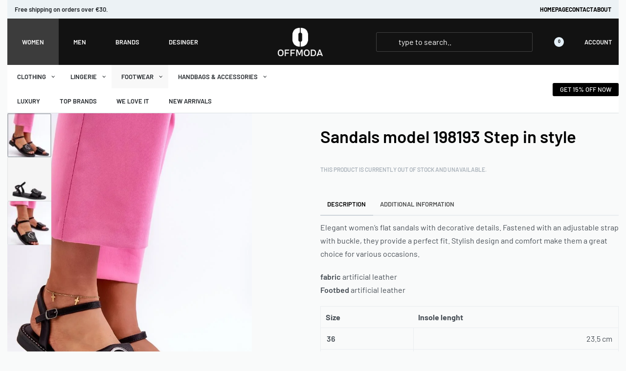

--- FILE ---
content_type: text/html; charset=utf-8
request_url: https://www.google.com/recaptcha/api2/aframe
body_size: 265
content:
<!DOCTYPE HTML><html><head><meta http-equiv="content-type" content="text/html; charset=UTF-8"></head><body><script nonce="tihEFtR6eNkenHfpQQ2Wrw">/** Anti-fraud and anti-abuse applications only. See google.com/recaptcha */ try{var clients={'sodar':'https://pagead2.googlesyndication.com/pagead/sodar?'};window.addEventListener("message",function(a){try{if(a.source===window.parent){var b=JSON.parse(a.data);var c=clients[b['id']];if(c){var d=document.createElement('img');d.src=c+b['params']+'&rc='+(localStorage.getItem("rc::a")?sessionStorage.getItem("rc::b"):"");window.document.body.appendChild(d);sessionStorage.setItem("rc::e",parseInt(sessionStorage.getItem("rc::e")||0)+1);localStorage.setItem("rc::h",'1769188656083');}}}catch(b){}});window.parent.postMessage("_grecaptcha_ready", "*");}catch(b){}</script></body></html>

--- FILE ---
content_type: text/css; charset=UTF-8
request_url: https://www.offmoda.com/wp-content/uploads/elementor/css/post-326195.css?ver=1769166029
body_size: 316
content:
.elementor-kit-326195{--e-global-color-primary:#000000;--e-global-color-secondary:#54595F;--e-global-color-text:#7A7A7A;--e-global-color-accent:#61CE70;--e-global-color-55db6370:#4054B2;--e-global-color-8814219:#23A455;--e-global-color-2301fac7:#000;--e-global-color-66f1145e:#FFF;--e-global-color-16fc3a58:#282A30;--e-global-color-61f8f2e:#F1499E;--e-global-color-eeab6bb:#FFB000;--e-global-typography-primary-font-weight:600;--e-global-typography-secondary-font-weight:400;--e-global-typography-text-font-weight:400;--e-global-typography-accent-font-weight:500;--e-global-typography-cc360d1-font-family:"Source Sans Pro";--e-global-typography-cc360d1-font-size:16px;--e-global-typography-cc360d1-font-weight:400;--e-global-typography-4ea2ebb-font-family:"Source Sans Pro";--e-global-typography-4ea2ebb-font-size:32px;--e-global-typography-4ea2ebb-font-weight:600;--e-global-typography-4ea2ebb-text-transform:uppercase;--e-global-typography-89f2ad8-font-family:"Source Sans Pro";--e-global-typography-89f2ad8-font-size:16px;--e-global-typography-89f2ad8-font-weight:500;--e-global-typography-89f2ad8-text-transform:uppercase;--e-global-typography-19db398-font-family:"Source Sans Pro";--e-global-typography-19db398-font-size:22px;--e-global-typography-19db398-font-weight:400;}.elementor-kit-326195 e-page-transition{background-color:#FFBC7D;}.e-con{--container-max-width-x:1140px;}.elementor-widget:not(:last-child){margin-block-end:20px;}.elementor-element{--widgets-spacing:20px 20px;--widgets-spacing-row:20px;--widgets-spacing-column:20px;}{}h1.entry-title{display:var(--page-title-display);}@media(max-width:1024px){.e-con{--container-max-width-x:1024px;}}@media(max-width:767px){.e-con{--container-max-width-x:767px;}}

--- FILE ---
content_type: text/css; charset=UTF-8
request_url: https://www.offmoda.com/wp-content/uploads/elementor/css/post-564705.css?ver=1769166029
body_size: 302
content:
.elementor-564705 .elementor-element.elementor-element-04fd947 > .elementor-element-populated{padding:30px 0px 0px 0px;}.elementor-widget-woocommerce-product-title .elementor-heading-title{font-weight:var( --e-global-typography-primary-font-weight );color:var( --e-global-color-primary );}.elementor-564705 .elementor-element.elementor-element-27c5887 .elementor-heading-title{font-size:35px;font-weight:600;}.woocommerce .elementor-widget-woocommerce-product-price .price{color:var( --e-global-color-primary );font-weight:var( --e-global-typography-primary-font-weight );}.elementor-widget-woocommerce-product-related.elementor-wc-products ul.products li.product .woocommerce-loop-product__title{color:var( --e-global-color-primary );}.elementor-widget-woocommerce-product-related.elementor-wc-products ul.products li.product .woocommerce-loop-category__title{color:var( --e-global-color-primary );}.elementor-widget-woocommerce-product-related.elementor-wc-products ul.products li.product .woocommerce-loop-product__title, .elementor-widget-woocommerce-product-related.elementor-wc-products ul.products li.product .woocommerce-loop-category__title{font-weight:var( --e-global-typography-primary-font-weight );}.woocommerce .elementor-widget-woocommerce-product-related.elementor-wc-products .products > h2{color:var( --e-global-color-primary );font-weight:var( --e-global-typography-primary-font-weight );}.elementor-widget-woocommerce-product-related.elementor-wc-products ul.products li.product .price{color:var( --e-global-color-primary );font-weight:var( --e-global-typography-primary-font-weight );}.elementor-widget-woocommerce-product-related.elementor-wc-products ul.products li.product .price ins{color:var( --e-global-color-primary );}.elementor-widget-woocommerce-product-related.elementor-wc-products ul.products li.product .price ins .amount{color:var( --e-global-color-primary );}.elementor-widget-woocommerce-product-related.elementor-wc-products ul.products li.product .price del{color:var( --e-global-color-primary );}.elementor-widget-woocommerce-product-related.elementor-wc-products ul.products li.product .price del .amount{color:var( --e-global-color-primary );}.elementor-widget-woocommerce-product-related.elementor-wc-products ul.products li.product .price del {font-weight:var( --e-global-typography-primary-font-weight );}.elementor-widget-woocommerce-product-related.elementor-wc-products ul.products li.product .button{font-weight:var( --e-global-typography-accent-font-weight );}.elementor-widget-woocommerce-product-related.elementor-wc-products .added_to_cart{font-weight:var( --e-global-typography-accent-font-weight );}.elementor-564705 .elementor-element.elementor-element-df872fb.elementor-wc-products  ul.products{grid-column-gap:20px;grid-row-gap:40px;}.elementor-564705 .elementor-element.elementor-element-df872fb.elementor-wc-products ul.products li.product span.onsale{display:block;}@media(max-width:1024px){.elementor-564705 .elementor-element.elementor-element-32646d4{padding:0px 15px 0px 0px;}.elementor-564705 .elementor-element.elementor-element-27c5887 .elementor-heading-title{font-size:25px;}.elementor-564705 .elementor-element.elementor-element-df872fb.elementor-wc-products  ul.products{grid-column-gap:20px;grid-row-gap:40px;}}@media(max-width:767px){.elementor-564705 .elementor-element.elementor-element-04fd947 > .elementor-element-populated{padding:20px 20px 20px 20px;}.elementor-564705 .elementor-element.elementor-element-27c5887 .elementor-heading-title{line-height:30px;}.elementor-564705 .elementor-element.elementor-element-df872fb ul.products{--woocommerce-grid-columns:2;}.elementor-564705 .elementor-element.elementor-element-df872fb.elementor-wc-products  ul.products{grid-column-gap:20px;grid-row-gap:40px;}}@media(min-width:768px){.elementor-564705 .elementor-element.elementor-element-df872fb ul.products{--woocommerce-grid-columns:4;}}@media(max-width:1024px) and (min-width:768px){.elementor-564705 .elementor-element.elementor-element-df872fb ul.products{--woocommerce-grid-columns:3;}}